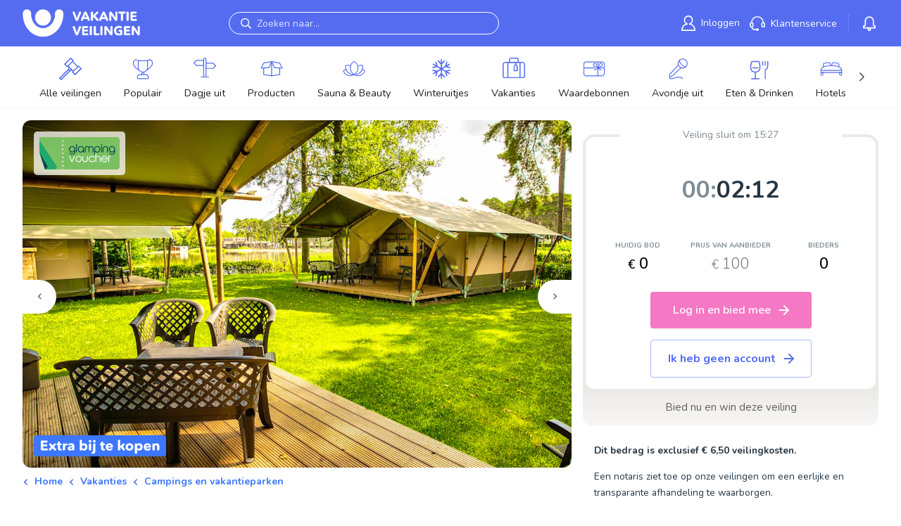

--- FILE ---
content_type: text/html; charset=utf-8
request_url: https://www.vakantieveilingen.be/veilingen/vakanties/campings-en-vakantieparken/voucher-vodatent-korting
body_size: 15500
content:





<!DOCTYPE html>
<html lang="nl-BE">
<head>
    <meta charset="utf-8" />
    <meta name="viewport" content="width=device-width, initial-scale=1.0, maximum-scale=1">
    
    <title>VodaTent voucher | Win met korting | VakantieVeilingen</title>
    <meta name="description" content="&#x20AC;100 euro korting voucher voor een Safaritent of Sun Lodge | Kortingen tot wel 70% | Bied, win en geniet van de laagste prijs met VakantieVeilingen." />
    
    <link rel="preconnect" href="https://images.vakantieveilingen.nl">
	<link rel="preconnect" href="https://fonts.googleapis.com">
    <link rel="preconnect" href="https://fonts.gstatic.com" crossorigin>
    <link rel="manifest" href="/site.webmanifest?v=rMBM2NQz8L">
    
    <link rel="shortcut icon" href="/dist/images/logos/favicon.ico?v=AffM2NQz8L">
    <meta name="msapplication-TileColor" content="#556CF1">
    <meta name="theme-color" content="#556CF1"/>

    <meta name="og:image" content="https://www.vakantieveilingen.be/dist/images/logos/vakantieveilingenbe/opengraph_facebook.gif"/>
    <meta name="og:image:width" content="200"/>
    <meta name="og:image:height" content="200"/>
    <meta name="og:url" content="https://www.vakantieveilingen.be/veilingen/vakanties/campings-en-vakantieparken/voucher-vodatent-korting"/>
    <meta property="og:type" content="website">
    <meta property="og:title" content="VodaTent voucher | Win met korting | VakantieVeilingen">
    <meta property="og:description" content="&#x20AC;100 euro korting voucher voor een Safaritent of Sun Lodge | Kortingen tot wel 70% | Bied, win en geniet van de laagste prijs met VakantieVeilingen.">
    <meta property="og:site_name" content="VakantieVeilingen">
    <meta property="og:locale" content="nl-BE">
    
        <meta property="og:image" content="https://images.vakantieveilingen.nl/empty.png?q=70&amp;w=1200&amp;h=628&amp;fit=crop&amp;auto=compress,format,enhance">
        <meta property="og:image:alt" content="VodaTent voucher | Win met korting | VakantieVeilingen">
    
    <meta name="google-play-app" content="app-id=nl.VakantieVeilingen.android"/>
    
    <meta name="revisit-after" content="1 Days">
    <meta name="author" content="VakantieVeilingen 2026">
            <meta name="robots" content="index,follow" />
        <link href="https://www.vakantieveilingen.be/veilingen/vakanties/campings-en-vakantieparken/voucher-vodatent-korting" rel="canonical">
    
        <link rel="alternate" hreflang="nl-NL" href="https://www.vakantieveilingen.nl/veilingen/vakanties/campings-en-vakantieparken/voucher-vodatent-korting"/>
        <link rel="alternate" hreflang="nl-BE" href="https://www.vakantieveilingen.be/veilingen/vakanties/campings-en-vakantieparken/voucher-vodatent-korting"/>
        <link rel="alternate" hreflang="fr-BE" href="https://www.vavabid.be/encheres/vacances/campings-et-parc-vancances/bon-reduction-100-euros-safari-tente-sun-lodge"/>
    
    
    <meta property="og:price:amount" content="1">
    <meta property="og:price:currency" content="EUR">
    <meta property="product:brand" content="&#x20AC;100 korting voucher voor een Safaritent of Sun Lodge ">
    <meta property="product:availability" content="in stock">
    <meta property="product:condition" content="new">
    <meta property="product:price:amount" content="1">
    <meta property="product:price:currency" content="EUR">
    <meta property="product:retailer_item_id" content="&#x20AC;100_korting_voucher_voor_een_Safaritent_of_Sun_Lodge_">

    <link href="https://fonts.googleapis.com/css2?family=Roboto:wght@100;300;400;500;700;900&display=swap" rel="stylesheet" />
    <link href="https://fonts.googleapis.com/css2?family=Nunito:ital,wght@0,200..1000;1,200..1000&display=swap" rel="stylesheet">
    <link rel="stylesheet" href="/dist/css/global.css?v=1LzGxT-j-QL4hT8oOKJAsd2gpbX11j2g5N_7xbqWoio" />
    
<link rel="stylesheet" href="https://cdn.jsdelivr.net/npm/flatpickr/dist/flatpickr.min.css">

    
    

<script type="text/javascript">
	window.auction = window.auction || {};
	window.auction = {"item_id":"67477187d022e4d9dc0cf059","item_name":"\u20AC100 korting voucher voor een safaritent of sun lodge ","supplier_id":"673c7d563d5da81a33a5028c","supplier_name":"vodatent bv","type":"product","item_category":"vakanties","item_category_id":"6745d399596b15c784c09555","item_category_sub":"campings en vakantieparken","item_category_sub_id":"6745dbb7596b15c784c095d1","auction_id":"67477187d022e4d9dc0cf059","auction_type":"normal"};
</script>
    

<script type="text/javascript">
	window.digitalData = window.digitalData || [];
	window.digitalData.push({
		event: 'page',
		page_location: 'https://www.vakantieveilingen.be',
		page_type: 'auction',
		platform: 'web',	
		consent_status: 'analytics|functional|marketing|personaliSation',
		category: "Vakanties",
		category_id: "6745d399596b15c784c09555",
		category_sub: "Campings en vakantieparken",
		category_sub_id: "6745dbb7596b15c784c095d1",
		lot_id: "696ba7e73703bc19e8b7cde0",
		auction_id: "67477187d022e4d9dc0cf059",
		auction_type: "normal", // WHAT ELSE?
		auction_start_date: "1768663072",
		auction_start_time: "139",
		auction_tx_expires: "1768663668",
		items: [window.auction],

		logged_in: 'false',
			});
</script>

    <style>
        [v-cloak] {
            display: none;
        }
    </style>
    

    <!-- If check as optimalization for never having to load in partial view -->

        <script id="Cookiebot" src="https://consent.cookiebot.com/uc.js" data-cbid="3429c37b-214d-48fc-9630-ccd5b7d0bfd0" data-blockingmode="auto" type="text/javascript"></script>
        <!-- DNS Prefetch and Preconnect -->
        <link rel="dns-prefetch" href="//lytics.stonemountaindata.com" data-cookieconsent="ignore">
        <link rel="preconnect" href="https://lytics.stonemountaindata.com" data-cookieconsent="ignore">
        <!-- End DNS Prefetch and Preconnect -->
        <script>
            window.dataLayer = window.dataLayer || [];
        </script>
        <!-- Preload Lytics Script -->
        <link rel="preload" href="https://lytics.source.stonemountaindata.com/stream.js" as="script" data-cookieconsent="ignore">
        <!-- End preload Lytics Script -->
        <script async src="https://lytics.source.stonemountaindata.com/stream.js" data-cookieconsent="ignore"></script>
        <!-- Google Tag Manager -->
            <script>(function(w,d,s,l,i){w[l]=w[l]||[];w[l].push({'gtm.start':
            new Date().getTime(),event:'gtm.js'});var f=d.getElementsByTagName(s)[0],
            j=d.createElement(s),dl=l!='dataLayer'?'&l='+l:'';j.async=true;j.src=
            'https://www.googletagmanager.com/gtm.js?id='+i+dl;f.parentNode.insertBefore(j,f);
            })(window,document,'script','digitalData','GTM-NZB5B4PT');
        </script>
        <!-- End Google Tag Manager -->
        <script data-cookieconsent="ignore">    
            window.dataLayer = window.dataLayer || [];    
            
            function gtag() {        
                dataLayer.push(arguments);    
            }    
            
            gtag("consent", "default", {        
                ad_personalization: "denied",        
                ad_storage: "denied",        
                ad_user_data: "denied",
                analytics_storage: "granted",
                functionality_storage: "granted",        
                personalization_storage: "denied",        
                security_storage: "granted",        
                wait_for_update: 500,    
            });    
            
            gtag("set", "ads_data_redaction", true);    
            gtag("set", "url_passthrough", false);
            
            ;
		</script>
</head>
<body class="is-desktop hide-sm-category-list auction-page" data-userid="">
	    <!-- Google Tag Manager (noscript) -->
	    <noscript><iframe src="https://www.googletagmanager.com/ns.html?id=GTM-NZB5B4PT" height="0" width="0" style="display:none;visibility:hidden"></iframe></noscript>
	    <!-- End Google Tag Manager (noscript) -->
        <noscript>
            <iframe src="https://lytics.source.stonemountaindata.com/ns?application=www.vakantieveilingen.be" data-cookieconsent="ignore"
                    height="0" width="0" style="display:none;visibility:hidden">
            </iframe>
        </noscript>
    
    



<header class="header" id="top">
	<div class="header__grid">
		<button class="header__sidebar_button header__icon_button navbar-burger" data-target="nav-mobile" tabindex="0" type="button" aria-label="toggle menu">
			<svg viewBox="0 0 18 12" class="icon open" width="50px">
				<path fill="#fff" d="M0 12v-2h18v2Zm0-7h18v2H0Zm0-5h18v2H0Z"></path>
			</svg>
			<svg class="icon close" focusable="false" aria-hidden="true" viewBox="0 0 24 24" width="50px">
				<path fill="#fff" d="M19 6.41 17.59 5 12 10.59 6.41 5 5 6.41 10.59 12 5 17.59 6.41 19 12 13.41 17.59 19 19 17.59 13.41 12z"></path>
			</svg>
			<span class="css-w0pj6f"></span>
		</button>
		<span class="menu-separator"></span>
		<button class="header__search_button header__icon_button" tabindex="0" type="button" aria-label="toggle search" data-search-trigger>
			<svg class="header__icon_search" focusable="false" aria-hidden="true" viewBox="0 0 20.51 20.4">
				<path d="M20.51,17.6l-5.6-5.5A8.19,8.19,0,0,0,16.11,8a7.86,7.86,0,0,0-7.9-8,8.25,8.25,0,0,0-5.8,2.4,8.06,8.06,0,0,0-.1,11.4,8,8,0,0,0,9.8,1.1l5.5,5.5ZM3.61,12.3a6,6,0,0,1,.1-8.5A6,6,0,0,1,8.11,2a5.89,5.89,0,0,1,4.2,1.7A5.51,5.51,0,0,1,14,7.9a6.41,6.41,0,0,1-1.8,4.3A6,6,0,0,1,7.81,14,5.51,5.51,0,0,1,3.61,12.3Z"></path>
			</svg>
		</button>
			
		<div class="header__logo">
			<a href="/" tabindex="0">
				<img src="/dist/images/logos/vakantieveilingenbe/logo.png" alt="www.vakantieveilingen.be" style="position: absolute; height: 100%; width: 100%; left: 0; top: 0; right: 0; bottom: 0; object-fit: contain; object-position: center; color: transparent;" title="www.vakantieveilingen.be" width="250" loading="eager" decoding="async" />
			</a>
		</div>

			<div class="header__search vue-element">
				<Search placeholder="Zoeken naar..." search-url="https://www.vakantieveilingen.be/veilingen" :server-date-time="1768663529"></Search>
			</div>

		<div class="header__menu">
				<div class="header-menu-item">
					<a title="Inloggen" class="header-menu-link" role="link" tabindex="0" href="/login">
						<svg xmlns="http://www.w3.org/2000/svg" viewBox="0 0 18.82 20.1" class="menu-icon" width="20px"><path d="M18.1 20.1H.8a.86.86 0 0 1-.8-.8 9.17 9.17 0 0 1 5.7-8.5A6 6 0 0 1 3.3 6a6.1 6.1 0 0 1 6.1-6 6 6 0 0 1 6.1 6 6 6 0 0 1-2.4 4.8 9.28 9.28 0 0 1 5.7 8.5.71.71 0 0 1-.7.8ZM1.6 18.5h15.6a7.74 7.74 0 0 0-6.4-6.7 1 1 0 0 1-.7-.7.76.76 0 0 1 .6-.8 4.47 4.47 0 0 0 3.2-4.2 4.5 4.5 0 0 0-9 0 4.47 4.47 0 0 0 3.2 4.2.76.76 0 0 1 .6.8.68.68 0 0 1-.7.7 7.53 7.53 0 0 0-6.4 6.7Z" data-name="Layer 2" style="fill:#fff"></path></svg>
						<span class="header-menu-label">Inloggen</span>
					</a>
				</div>
			
			<div class="header-menu-item MuiBox-root css-0">
				<a title="Klantenservice" class="header-menu-link" role="link" tabindex="0" href="/service">
					<svg xmlns="http://www.w3.org/2000/svg" viewBox="0 0 21 19.9" class="menu-icon" width="22px">
						<defs>
							<style>
								.service-white_svg__cls-1 {
									fill: none
								}</style>
						</defs>
						<g id="service-white_svg__Layer_2" data-name="Layer 2"><g id="service-white_svg__collection"><path d="M1.5 10.7v2a1.1 1.1 0 0 0 2.2 0v-2a1.1 1.1 0 0 0-2.2 0ZM10.3 18.2c0 .2.2.2.3.2a.3.3 0 1 0 0-.6c-.1 0-.3.1-.3.2ZM18.4 9.6a1.11 1.11 0 0 0-1.1 1.1v2a1.1 1.1 0 0 0 2.2 0v-2a1.11 1.11 0 0 0-1.1-1.1Z" class="service-white_svg__cls-1"></path><path d="M19.1 8.2a8.61 8.61 0 0 0-17.2 0A2.58 2.58 0 0 0 0 10.7v2a2.68 2.68 0 0 0 2.2 2.6c.4 1.1 1.7 3.6 4.5 3.6h2.2a1.8 1.8 0 1 0 1.6-2.6 1.76 1.76 0 0 0-1.6 1.1H6.8c-1.7 0-2.6-1.5-3-2.4a2.56 2.56 0 0 0 1.5-2.4v-2a2.58 2.58 0 0 0-1.9-2.5 7.11 7.11 0 0 1 14.2 0 2.5 2.5 0 0 0-1.8 2.5v2a2.6 2.6 0 0 0 5.2 0v-2a2.55 2.55 0 0 0-1.9-2.4Zm-8.6 9.7a.3.3 0 1 1 0 .6c-.1 0-.2-.1-.3-.2v-.2c.1-.1.2-.2.3-.2Zm-6.7-7.2v2a1.1 1.1 0 0 1-2.2 0v-2a1.1 1.1 0 0 1 2.2 0Zm15.7 2a1.1 1.1 0 0 1-2.2 0v-2a1.1 1.1 0 0 1 2.2 0Z" style="fill:#fff"></path></g></g>
					</svg>
					<span class="header-menu-label">Klantenservice</span>
				</a>
			</div>
			
			<div class="header-menu-item notification__dropdown">
				<div class="notification__dropdown_wrapper position-relative d-none d-md-flex ms-3 ps-3">
					<svg class="css-1a522ha" focusable="false" aria-hidden="true" viewBox="0 0 24 24"><g fill="none" fill-rule="evenodd" stroke="currentColor" transform="translate(3 4.6)"><path fill="none" fill-rule="nonzero" stroke-linejoin="round" stroke-width="1.6" d="M9-.8a5.28 5.28 0 0 1 5.3 5.3V9a2.19 2.19 0 0 0 2.25 2.2v2.35H1.45V11.2A2.2 2.2 0 0 0 3.7 9.15V4.5A5.28 5.28 0 0 1 9-.8z"></path><circle cx="9" cy="15.3" r="1.5" fill="none" stroke-width="1.6"></circle></g></svg>
					<span class="badge rounded-pill bg-danger active-bid__tag notification__tag">0</span>
					<div class="navbar-dropdown">
						<a class="navbar-item">
							<div class="notification__holder">
								<div class="notification__text-container">
									<p class="is-loading notification__loading"></p>
								</div>
							</div>
						</a>
					</div>
				</div>
			</div>
		</div>

		<div class="menu-button header__login_button justify-content-end align-items-center">
			<div class="d-block notification__dropdown position-relative me-2">
				<svg class="css-1a522ha notification__inbox-icon" style="width: 2rem; height: 2rem;" focusable="false" aria-hidden="true" viewBox="0 0 24 24"><g fill="none" fill-rule="evenodd" stroke="currentColor" transform="translate(3 4.6)"><path fill="none" fill-rule="nonzero" stroke-linejoin="round" stroke-width="1.6" d="M9-.8a5.28 5.28 0 0 1 5.3 5.3V9a2.19 2.19 0 0 0 2.25 2.2v2.35H1.45V11.2A2.2 2.2 0 0 0 3.7 9.15V4.5A5.28 5.28 0 0 1 9-.8z"></path><circle cx="9" cy="15.3" r="1.5" fill="none" stroke-width="1.6"></circle></g></svg>
				<span class="badge rounded-pill bg-danger active-bid__tag notification__tag">0</span>
				<div class="navbar-dropdown">
					<a class="navbar-item">
						<div class="notification__holder">
							<div class="notification__text-container">
								<p class="is-loading notification__loading"></p>
							</div>
						</div>
					</a>
				</div>
			</div>
				<a class="user-icon-link" title="Inloggen" role="link" tabindex="0" href="/login">
					<svg class="user-icon" focusable="false" aria-hidden="true" viewBox="0 0 24 24"><svg xmlns="http://www.w3.org/2000/svg" viewBox="0 0 18.3 19.8"><path d="M10.9 10.9a5.49 5.49 0 0 0 3.9-5.3 5.6 5.6 0 1 0-7.3 5.3A9.2 9.2 0 0 0 0 19.8h18.3a9.11 9.11 0 0 0-7.4-8.9Z" data-name="Layer 2" style="fill: rgb(255, 255, 255);"></path></svg></svg>
				</a>
		</div>

		<nav id="nav-mobile" class="nav-mobile" role="navigation" aria-label="mobile navigation">
				<a class="btn-n btn-n-border btn-n-small mb-2 w-100" href="/login">
					Inloggen
					<span class="icon">
						<i class="fal fa-user"></i>
					</span>
				</a>
				<a href="https://www.vakantieveilingen.be/registreren" class="btn-n btn-n-small mb-4 w-100">
					Registreren
					<span class="icon">
						<i class="fal fa-user-plus"></i>
					</span>					
				</a>

			<a class="btn-n btn-n-border btn-n-gray btn-n-small w-100 fw-semibold mb-2" href="/">
				<span class="w-100 d-block">Home</span> <i class="fal fa-regular fa-home ms-auto"></i>
			</a>


			<a class="btn-n btn-n-border btn-n-gray btn-n-small w-100 fw-semibold" href="https://www.vakantieveilingen.be/service">
				<span class="w-100 d-block">Klantenservice</span> <i class="fal fa-regular fa-headset ms-auto"></i>
			</a>

			<div class="my-4">
				
<div class="row gx-3 gy-3 category-list--mobile">
        <div class="col-6 d-flex">
            <a href="/veilingen/populair" class="category_item">
                <div class="category_item_icon mb-2">
                    <figure class="image is-square">
                        <img loading="lazy" src="https://images.vakantieveilingen.nl/2481c40f-dd19-4606-94fc-18cb9312d7c1/3726b2.svg" width="38" alt="Menu item" />
                    </figure>
                </div>
                <small>Populair</small>
            </a>
        </div>
        <div class="col-6 d-flex">
            <a href="/veilingen/dagje-uit" class="category_item">
                <div class="category_item_icon mb-2">
                    <figure class="image is-square">
                        <img loading="lazy" src="https://images.vakantieveilingen.nl/559d0211-9765-4227-9c0e-01f09781772c/392819.svg" width="38" alt="Menu item" />
                    </figure>
                </div>
                <small>Dagje uit</small>
            </a>
        </div>
        <div class="col-6 d-flex">
            <a href="/veilingen/producten" class="category_item">
                <div class="category_item_icon mb-2">
                    <figure class="image is-square">
                        <img loading="lazy" src="https://images.vakantieveilingen.nl/42215c85-e56a-48a0-9924-390ade64a5a3/505c2a.svg" width="38" alt="Menu item" />
                    </figure>
                </div>
                <small>Producten</small>
            </a>
        </div>
        <div class="col-6 d-flex">
            <a href="/veilingen/sauna-en-beauty" class="category_item">
                <div class="category_item_icon mb-2">
                    <figure class="image is-square">
                        <img loading="lazy" src="https://images.vakantieveilingen.nl/d8058aa6-3cdb-4244-8977-91d62c918057/6d79cf.svg" width="38" alt="Menu item" />
                    </figure>
                </div>
                <small>Sauna &amp; Beauty</small>
            </a>
        </div>
        <div class="col-6 d-flex">
            <a href="/veilingen/dagje-uit/kerst-en-winteruitjes" class="category_item">
                <div class="category_item_icon mb-2">
                    <figure class="image is-square">
                        <img loading="lazy" src="https://images.vakantieveilingen.nl/085b3d41-5491-4b3e-8ef0-fceac1b9af23/2eedd1.svg" width="38" alt="Menu item" />
                    </figure>
                </div>
                <small>Winteruitjes</small>
            </a>
        </div>
        <div class="col-6 d-flex">
            <a href="/veilingen/vakanties" class="category_item">
                <div class="category_item_icon mb-2">
                    <figure class="image is-square">
                        <img loading="lazy" src="https://images.vakantieveilingen.nl/c858bd42-1603-449d-8768-e8e241b31743/e024a8.svg" width="38" alt="Menu item" />
                    </figure>
                </div>
                <small>Vakanties</small>
            </a>
        </div>
        <div class="col-6 d-flex">
            <a href="/veilingen/waardebonnen" class="category_item">
                <div class="category_item_icon mb-2">
                    <figure class="image is-square">
                        <img loading="lazy" src="https://images.vakantieveilingen.nl/45c55db2-f71e-499f-ac98-2c01875b43e6/8f6416.svg" width="38" alt="Menu item" />
                    </figure>
                </div>
                <small>Waardebonnen</small>
            </a>
        </div>
        <div class="col-6 d-flex">
            <a href="/veilingen/avondje-uit" class="category_item">
                <div class="category_item_icon mb-2">
                    <figure class="image is-square">
                        <img loading="lazy" src="https://images.vakantieveilingen.nl/94ff1fd6-cc59-40d3-891c-441ec81b479e/48c6b1.svg" width="38" alt="Menu item" />
                    </figure>
                </div>
                <small>Avondje uit</small>
            </a>
        </div>
        <div class="col-6 d-flex">
            <a href="/veilingen/eten-en-drinken" class="category_item">
                <div class="category_item_icon mb-2">
                    <figure class="image is-square">
                        <img loading="lazy" src="https://images.vakantieveilingen.nl/f33ffaf1-0501-4209-bf77-c36aa9ff0dcb/2afdad.svg" width="38" alt="Menu item" />
                    </figure>
                </div>
                <small>Eten &amp; Drinken</small>
            </a>
        </div>
        <div class="col-6 d-flex">
            <a href="/veilingen/hotels" class="category_item">
                <div class="category_item_icon mb-2">
                    <figure class="image is-square">
                        <img loading="lazy" src="https://images.vakantieveilingen.nl/32395894-48ed-42e6-adfe-64d8d443cd40/8f4af8.svg" width="38" alt="Menu item" />
                    </figure>
                </div>
                <small>Hotels</small>
            </a>
        </div>
        <div class="col-6 d-flex">
            <a href="/veilingen/nieuw" class="category_item">
                <div class="category_item_icon mb-2">
                    <figure class="image is-square">
                        <img loading="lazy" src="https://images.vakantieveilingen.nl/7cd10496-9712-40af-b7d4-e190607c71d7/c89130.svg" width="38" alt="Menu item" />
                    </figure>
                </div>
                <small>Nieuw</small>
            </a>
        </div>
    <div class="col-6 d-flex">
        <a href="https://www.vakantieveilingen.be/veilingen" class="category_item">
            <div class="category_item_icon mb-2">
                <svg fill="#556cf1" focusable="false" aria-hidden="true" viewBox="0 0 42.1 42.1"><path d="M29.9 32.8a1 1 0 0 1-.7-.3l-4.7-4.7a1 1 0 0 1 0-1.4l11.2-11.2a1 1 0 0 1 1.4 0l4.7 4.7c.4.4.4 1 0 1.4L30.6 32.5a1 1 0 0 1-.7.3zm-3.3-5.9 3.3 3.3 9.7-9.7-3.3-3.3zm-11.4-9a1 1 0 0 1-.7-.3l-4.7-4.7a1 1 0 0 1-.3-.7c0-.3.1-.5.3-.7L21 .3a1 1 0 0 1 1.4 0L27.1 5c.4.4.4 1 0 1.4L15.9 17.6a1 1 0 0 1-.7.3zm-3.3-5.7 3.3 3.3 9.7-9.7-3.3-3.3zm14.6 14.5a1 1 0 0 1-.7-.3l-10-10a1 1 0 0 1 0-1.4l8.6-8.6a1 1 0 0 1 1.4 0l10 10c.4.4.4 1 0 1.4l-8.6 8.6a1 1 0 0 1-.7.3zm-8.6-11.1 8.6 8.6 7.2-7.2-8.6-8.6Zm3.5 9.8a5 5 0 0 1-3.3-1.3 4.6 4.6 0 0 1-1.3-3.3 5 5 0 0 1 1.3-3.3 1 1 0 0 1 1.4.2c.3.4.3.8 0 1.2-.5.5-.7 1.1-.7 1.8s.3 1.3.7 1.8c.5.5 1.1.8 1.8.8s1.3-.3 1.8-.7a1 1 0 0 1 1.4.2c.3.4.3.8 0 1.2-.8.9-1.9 1.4-3.1 1.4zM3.7 42.1a1 1 0 0 1-.7-.3L.3 39.1a1 1 0 0 1 0-1.4L17 21a1 1 0 0 1 1.4.2c.3.4.3.8 0 1.2L2.5 38.3l1.2 1.3 15.9-15.9a1 1 0 0 1 1.4-.2c.4.3.5 1 .2 1.4l-.2.2L4.3 41.8c-.1.2-.4.3-.6.3Z"></path></svg>
            </div>
            <small>Alle veilingen</small>
        </a>
    </div>
</div>
			</div>

		</nav>
	</div>
</header>
        


<div class="category-list category-navigation d-flex">
    <div class="container">
        <div class="swiper">
            <div class="swiper-wrapper">
                <div class="swiper-slide category">
                    <a href="https://www.vakantieveilingen.be/veilingen" class="category__link">
                        <div class="category__icon">
                            <svg focusable="false" aria-hidden="true" viewBox="0 0 42.1 42.1"><path d="M29.9 32.8a1 1 0 0 1-.7-.3l-4.7-4.7a1 1 0 0 1 0-1.4l11.2-11.2a1 1 0 0 1 1.4 0l4.7 4.7c.4.4.4 1 0 1.4L30.6 32.5a1 1 0 0 1-.7.3zm-3.3-5.9 3.3 3.3 9.7-9.7-3.3-3.3zm-11.4-9a1 1 0 0 1-.7-.3l-4.7-4.7a1 1 0 0 1-.3-.7c0-.3.1-.5.3-.7L21 .3a1 1 0 0 1 1.4 0L27.1 5c.4.4.4 1 0 1.4L15.9 17.6a1 1 0 0 1-.7.3zm-3.3-5.7 3.3 3.3 9.7-9.7-3.3-3.3zm14.6 14.5a1 1 0 0 1-.7-.3l-10-10a1 1 0 0 1 0-1.4l8.6-8.6a1 1 0 0 1 1.4 0l10 10c.4.4.4 1 0 1.4l-8.6 8.6a1 1 0 0 1-.7.3zm-8.6-11.1 8.6 8.6 7.2-7.2-8.6-8.6Zm3.5 9.8a5 5 0 0 1-3.3-1.3 4.6 4.6 0 0 1-1.3-3.3 5 5 0 0 1 1.3-3.3 1 1 0 0 1 1.4.2c.3.4.3.8 0 1.2-.5.5-.7 1.1-.7 1.8s.3 1.3.7 1.8c.5.5 1.1.8 1.8.8s1.3-.3 1.8-.7a1 1 0 0 1 1.4.2c.3.4.3.8 0 1.2-.8.9-1.9 1.4-3.1 1.4zM3.7 42.1a1 1 0 0 1-.7-.3L.3 39.1a1 1 0 0 1 0-1.4L17 21a1 1 0 0 1 1.4.2c.3.4.3.8 0 1.2L2.5 38.3l1.2 1.3 15.9-15.9a1 1 0 0 1 1.4-.2c.4.3.5 1 .2 1.4l-.2.2L4.3 41.8c-.1.2-.4.3-.6.3Z"></path></svg>
                        </div>
                        <span class="category__name">Alle veilingen</span>
                    </a>
                </div>
                    <div class="swiper-slide category">
                        <a href="/veilingen/populair" class="category__link ">
                            <div class="category__icon">
                                <figure class="image is-square">
                                    <img src="https://images.vakantieveilingen.nl/785ca54e-6d0d-47c3-9b8e-b9fdb186c40d/e048da.svg" alt="Productcategorie" />
                                </figure>
                            </div>
                            <span class="category__name">Populair</span>
                        </a>
                    </div>
                    <div class="swiper-slide category">
                        <a href="/veilingen/dagje-uit" class="category__link ">
                            <div class="category__icon">
                                <figure class="image is-square">
                                    <img src="https://images.vakantieveilingen.nl/b845a5a6-7bda-4b00-8d9b-35194157dbf1/bc0033.svg" alt="Productcategorie" />
                                </figure>
                            </div>
                            <span class="category__name">Dagje uit</span>
                        </a>
                    </div>
                    <div class="swiper-slide category">
                        <a href="/veilingen/producten" class="category__link ">
                            <div class="category__icon">
                                <figure class="image is-square">
                                    <img src="https://images.vakantieveilingen.nl/277093da-fe74-4ab2-bc37-be07c217e715/8cd2de.svg" alt="Productcategorie" />
                                </figure>
                            </div>
                            <span class="category__name">Producten</span>
                        </a>
                    </div>
                    <div class="swiper-slide category">
                        <a href="/veilingen/sauna-en-beauty" class="category__link ">
                            <div class="category__icon">
                                <figure class="image is-square">
                                    <img src="https://images.vakantieveilingen.nl/ee76e659-d181-449f-b2dd-e6ba3e0b61d1/f83afe.svg" alt="Productcategorie" />
                                </figure>
                            </div>
                            <span class="category__name">Sauna &amp; Beauty</span>
                        </a>
                    </div>
                    <div class="swiper-slide category">
                        <a href="/veilingen/dagje-uit/kerst-en-winteruitjes" class="category__link ">
                            <div class="category__icon">
                                <figure class="image is-square">
                                    <img src="https://images.vakantieveilingen.nl/235f1a9e-be7b-4028-b877-0cb456d43c3b/0bc6ca.svg" alt="Productcategorie" />
                                </figure>
                            </div>
                            <span class="category__name">Winteruitjes</span>
                        </a>
                    </div>
                    <div class="swiper-slide category">
                        <a href="/veilingen/vakanties" class="category__link ">
                            <div class="category__icon">
                                <figure class="image is-square">
                                    <img src="https://images.vakantieveilingen.nl/0d137326-f1fc-456a-a214-ae00a648fc75/ff3a54.svg" alt="Productcategorie" />
                                </figure>
                            </div>
                            <span class="category__name">Vakanties</span>
                        </a>
                    </div>
                    <div class="swiper-slide category">
                        <a href="/veilingen/waardebonnen" class="category__link ">
                            <div class="category__icon">
                                <figure class="image is-square">
                                    <img src="https://images.vakantieveilingen.nl/7fa66909-01fa-40af-995c-afb430d2745c/470a97.svg" alt="Productcategorie" />
                                </figure>
                            </div>
                            <span class="category__name">Waardebonnen</span>
                        </a>
                    </div>
                    <div class="swiper-slide category">
                        <a href="/veilingen/avondje-uit" class="category__link ">
                            <div class="category__icon">
                                <figure class="image is-square">
                                    <img src="https://images.vakantieveilingen.nl/6d55d12f-c57d-4ff5-8fd3-96d863855746/c7c452.svg" alt="Productcategorie" />
                                </figure>
                            </div>
                            <span class="category__name">Avondje uit</span>
                        </a>
                    </div>
                    <div class="swiper-slide category">
                        <a href="/veilingen/eten-en-drinken" class="category__link ">
                            <div class="category__icon">
                                <figure class="image is-square">
                                    <img src="https://images.vakantieveilingen.nl/6e4c8c4e-deb7-4df2-a356-7a714daca027/932e4a.svg" alt="Productcategorie" />
                                </figure>
                            </div>
                            <span class="category__name">Eten &amp; Drinken</span>
                        </a>
                    </div>
                    <div class="swiper-slide category">
                        <a href="/veilingen/hotels" class="category__link ">
                            <div class="category__icon">
                                <figure class="image is-square">
                                    <img src="https://images.vakantieveilingen.nl/41f3c07c-8859-4b37-94cc-c953f47049e4/414ef5.svg" alt="Productcategorie" />
                                </figure>
                            </div>
                            <span class="category__name">Hotels</span>
                        </a>
                    </div>
                    <div class="swiper-slide category">
                        <a href="/veilingen/nieuw" class="category__link ">
                            <div class="category__icon">
                                <figure class="image is-square">
                                    <img src="https://images.vakantieveilingen.nl/41cd6eed-7cba-4c37-a726-59061af69f56/fc10d9.svg" alt="Productcategorie" />
                                </figure>
                            </div>
                            <span class="category__name">Nieuw</span>
                        </a>
                    </div>
            </div>
            <div class="swiper-button-next"></div>
            <div class="swiper-button-prev"></div>
        </div>
    </div>
</div>
	<div class="container">
	</div>
    <main class="main bg-white">
        

        

        







<section class="auction__section container">
    <div class="auction__container">
        <div class="auction__grid">
            <div class="auction__grid-top">
                

<div class="container d-md-none auction__mobile_breadcrumb">
    <div class="MuiStack-root css-1mzerio">
        <section class="MuiContainer-root MuiContainer-maxWidthLg MuiContainer-disableGutters css-j5jsyy" data-aq="breadcrumbs">
            <nav class="MuiTypography-root MuiTypography-body1 MuiBreadcrumbs-root css-1myri0v">
                <ol class="MuiBreadcrumbs-ol css-nhb8h9">
                    <li class="MuiBreadcrumbs-li">
                        <a class="MuiTypography-root MuiTypography-small css-1cxdb0z" role="link" tabindex="0" href="/veilingen/vakanties/campings-en-vakantieparken" data-aq="last-breadcrumb">
                            <svg class="MuiSvgIcon-root MuiSvgIcon-fontSizeMedium css-m47ah4" focusable="false" aria-hidden="true" viewBox="0 0 12.1 7.5">
                                <path d="M6,7.5L0.7,2.2c-0.4-0.4-0.4-1,0-1.4l0,0c0.4-0.4,1-0.4,1.4,0L6,4.7l4-4c0.4-0.4,1-0.4,1.4,0l0,0c0.4,0.4,0.4,1,0,1.4L6,7.5z"></path>
                            </svg>
                            Campings en vakantieparken
                        </a>
                    </li>
                </ol>
            </nav>
        </section>
        <div class="vue-element MuiStack-root css-1mzerio">
            <share share-title="&#x20AC;100 korting voucher voor een Safaritent of Sun Lodge " share-text="&lt;p&gt;Maak nu extra voordelig kennis met het kamperen in een Safaritent of Sun Lodge. Je verblijft op een camping naar keuze in Nederland &amp;oacute;f 1 van de andere Europese bestemmingen. Met deze bon ontvang je &amp;euro; 100,- korting op een verblijf van minimaal 4 dagen! Heerlijk toch?&amp;nbsp;&lt;/p&gt;&#xD;&#xA;" share-url="https://www.vakantieveilingen.be/veilingen/vakanties/campings-en-vakantieparken/voucher-vodatent-korting"></share>
        </div>
    </div>
</div>
                


<div class="position-relative">
        <div class="auction__advertiser">
            <figure class="auction__advertiser-image image">
                <img src="https://images.vakantieveilingen.nl/world-of-dinos/voucher-vodatent-korting/8ce874.jpg?q=70&auto=compress,format,enhance" alt="&#x20AC;100 korting voucher voor een Safaritent of Sun Lodge " />
            </figure>
        </div>

        <div class="auction__extra-available">
            <img alt="Extra vouchers bij te kopen"
                 title="Extra vouchers bij te kopen"
                 loading="lazy"
                 decoding="async"
                 data-nimg="fill"
                 src="/dist/images/extra_bij_te_kopen.svg">
        </div>

    <div class="swiper auction__slider">
        <div class="swiper-wrapper">
                <div class="swiper-slide">
                    <img loading="lazy" src="https://images.vakantieveilingen.nl/vakanties/campings-en-vakantieparken/voucher-vodatent-korting/710b79.jpg?auto=format,enhance&fit=crop&w=630&h=400&q=70&dpr=2" onerror="this.onerror=null; this.src='/dist/images/logo-placeholder.png';" class="swiper-lazy" alt="&#x20AC;100 korting voucher voor een Safaritent of Sun Lodge " />
                    <div class="swiper-lazy-preloader swiper-lazy-preloader-white"></div>
                </div>
                <div class="swiper-slide">
                    <img loading="lazy" src="https://images.vakantieveilingen.nl/world-of-dinos/voucher-vodatent-korting/2e89cc.jpg?auto=format,enhance&fit=crop&w=630&h=400&q=70&dpr=2" onerror="this.onerror=null; this.src='/dist/images/logo-placeholder.png';" class="swiper-lazy" alt="&#x20AC;100 korting voucher voor een Safaritent of Sun Lodge " />
                    <div class="swiper-lazy-preloader swiper-lazy-preloader-white"></div>
                </div>
                <div class="swiper-slide">
                    <img loading="lazy" src="https://images.vakantieveilingen.nl/world-of-dinos/voucher-vodatent-korting/3d8e49.jpg?auto=format,enhance&fit=crop&w=630&h=400&q=70&dpr=2" onerror="this.onerror=null; this.src='/dist/images/logo-placeholder.png';" class="swiper-lazy" alt="&#x20AC;100 korting voucher voor een Safaritent of Sun Lodge " />
                    <div class="swiper-lazy-preloader swiper-lazy-preloader-white"></div>
                </div>
                <div class="swiper-slide">
                    <img loading="lazy" src="https://images.vakantieveilingen.nl/world-of-dinos/voucher-vodatent-korting/e94475.jpg?auto=format,enhance&fit=crop&w=630&h=400&q=70&dpr=2" onerror="this.onerror=null; this.src='/dist/images/logo-placeholder.png';" class="swiper-lazy" alt="&#x20AC;100 korting voucher voor een Safaritent of Sun Lodge " />
                    <div class="swiper-lazy-preloader swiper-lazy-preloader-white"></div>
                </div>
                <div class="swiper-slide">
                    <img loading="lazy" src="https://images.vakantieveilingen.nl/world-of-dinos/voucher-vodatent-korting/66e263.jpg?auto=format,enhance&fit=crop&w=630&h=400&q=70&dpr=2" onerror="this.onerror=null; this.src='/dist/images/logo-placeholder.png';" class="swiper-lazy" alt="&#x20AC;100 korting voucher voor een Safaritent of Sun Lodge " />
                    <div class="swiper-lazy-preloader swiper-lazy-preloader-white"></div>
                </div>
                <div class="swiper-slide">
                    <img loading="lazy" src="https://images.vakantieveilingen.nl/world-of-dinos/voucher-vodatent-korting/f89c7b.jpg?auto=format,enhance&fit=crop&w=630&h=400&q=70&dpr=2" onerror="this.onerror=null; this.src='/dist/images/logo-placeholder.png';" class="swiper-lazy" alt="&#x20AC;100 korting voucher voor een Safaritent of Sun Lodge " />
                    <div class="swiper-lazy-preloader swiper-lazy-preloader-white"></div>
                </div>
                <div class="swiper-slide">
                    <img loading="lazy" src="https://images.vakantieveilingen.nl/world-of-dinos/voucher-vodatent-korting/4ae3d8.jpg?auto=format,enhance&fit=crop&w=630&h=400&q=70&dpr=2" onerror="this.onerror=null; this.src='/dist/images/logo-placeholder.png';" class="swiper-lazy" alt="&#x20AC;100 korting voucher voor een Safaritent of Sun Lodge " />
                    <div class="swiper-lazy-preloader swiper-lazy-preloader-white"></div>
                </div>
                <div class="swiper-slide">
                    <img loading="lazy" src="https://images.vakantieveilingen.nl/world-of-dinos/voucher-vodatent-korting/2d1629.jpg?auto=format,enhance&fit=crop&w=630&h=400&q=70&dpr=2" onerror="this.onerror=null; this.src='/dist/images/logo-placeholder.png';" class="swiper-lazy" alt="&#x20AC;100 korting voucher voor een Safaritent of Sun Lodge " />
                    <div class="swiper-lazy-preloader swiper-lazy-preloader-white"></div>
                </div>
                <div class="swiper-slide">
                    <img loading="lazy" src="https://images.vakantieveilingen.nl/world-of-dinos/voucher-vodatent-korting/71186e.jpg?auto=format,enhance&fit=crop&w=630&h=400&q=70&dpr=2" onerror="this.onerror=null; this.src='/dist/images/logo-placeholder.png';" class="swiper-lazy" alt="&#x20AC;100 korting voucher voor een Safaritent of Sun Lodge " />
                    <div class="swiper-lazy-preloader swiper-lazy-preloader-white"></div>
                </div>

        </div>
        <div class="swiper-button-next swiper-button-disabled">
            <svg focusable="false" aria-hidden="true" viewBox="0 0 24 24"><path d="M15.41 7.41 14 6l-6 6 6 6 1.41-1.41L10.83 12z"></path></svg>
        </div>
        <div class="swiper-button-prev swiper-button-disabled">
            <svg focusable="false" aria-hidden="true" viewBox="0 0 24 24"><path d="M15.41 7.41 14 6l-6 6 6 6 1.41-1.41L10.83 12z"></path></svg>
        </div>
    </div>
</div>
                

<nav class="breadcrumb-section auction__desktop_breadcrumb d-none d-md-flex" aria-label="breadcrumb">
    <ol class="breadcrumb w-100">
        <li class="breadcrumb__seperator ms-0">
            <svg focusable="false" aria-hidden="true" viewBox="0 0 12.1 7.5"><path d="M6,7.5L0.7,2.2c-0.4-0.4-0.4-1,0-1.4l0,0c0.4-0.4,1-0.4,1.4,0L6,4.7l4-4c0.4-0.4,1-0.4,1.4,0l0,0c0.4,0.4,0.4,1,0,1.4L6,7.5z"></path></svg>
        </li>
        <li class="breadcrumb-item"><a href="/">Home</a></li>
                <li class="breadcrumb__seperator">
                    <svg focusable="false" aria-hidden="true" viewBox="0 0 12.1 7.5"><path d="M6,7.5L0.7,2.2c-0.4-0.4-0.4-1,0-1.4l0,0c0.4-0.4,1-0.4,1.4,0L6,4.7l4-4c0.4-0.4,1-0.4,1.4,0l0,0c0.4,0.4,0.4,1,0,1.4L6,7.5z"></path></svg>
                </li>
                <li class="breadcrumb-item">
                    <a href="/veilingen/vakanties">Vakanties</a>
                </li>
            <li class="breadcrumb__seperator">
                <svg focusable="false" aria-hidden="true" viewBox="0 0 12.1 7.5"><path d="M6,7.5L0.7,2.2c-0.4-0.4-0.4-1,0-1.4l0,0c0.4-0.4,1-0.4,1.4,0L6,4.7l4-4c0.4-0.4,1-0.4,1.4,0l0,0c0.4,0.4,0.4,1,0,1.4L6,7.5z"></path></svg>
            </li>
            <li class="breadcrumb-item breadcrumb-item__category">
                <a href="/veilingen/vakanties/campings-en-vakantieparken">Campings en vakantieparken</a>
            </li>
    </ol>
    <div class="vue-element">
        <share share-title="&#x20AC;100 korting voucher voor een Safaritent of Sun Lodge " share-text="&lt;p&gt;Maak nu extra voordelig kennis met het kamperen in een Safaritent of Sun Lodge. Je verblijft op een camping naar keuze in Nederland &amp;oacute;f 1 van de andere Europese bestemmingen. Met deze bon ontvang je &amp;euro; 100,- korting op een verblijf van minimaal 4 dagen! Heerlijk toch?&amp;nbsp;&lt;/p&gt;&#xD;&#xA;" share-url="https://www.vakantieveilingen.be/veilingen/vakanties/campings-en-vakantieparken/voucher-vodatent-korting"></share>
    </div>
</nav>
                

<div class="auction__information px-3 px-md-0 mb-2 mb-md-4">
    

        <h1 class="auction__title mt-2 mb-4">&#x20AC;100 korting voucher voor een Safaritent of Sun Lodge </h1>
    
    <div class="mb-3">
    </div>
    
    
</div>
            </div>
            <div class="auction__grid-sales" data-auction-id="67477187d022e4d9dc0cf059">
                


            <div class="vue-element">
                <auction-lot-switcher auction-id="67477187d022e4d9dc0cf059"
                                      additional-lots-view-model="[]">
                </auction-lot-switcher>
            </div>
            <div class="vue-element" id="bid-block">
	            <auction-Bid-Block
		            auction-id="67477187d022e4d9dc0cf059"
		            lot-id="696ba7e73703bc19e8b7cde0"
		            :store-value="100.00"
		            :shipping-cost="0"
		            :initial-time="1768663529"
		            :laughing-minutes="60"
		            :enable-direct-buy="false"
		            :buy-price="0.00"
		            :is-authenticated="false"
		            :has-phone-confirmed="false"
		            advertiser="Vodatent BV"
		            :required-external-costs="[]"
		        >
	            </auction-Bid-Block>

	            <auction-bid-sticky
		            :direct-buy-url="'https://www.vakantieveilingen.be/boeken/voucher-vodatent-korting'"
		            :enable-direct-buy="false"
		            :direct-buy-total-price="0.00">
				</auction-bid-sticky>
            </div>
            <div id="fee-block">
                
    <div class="auction__fee text-gray px-3">
        <p>
            <b>Dit bedrag is exclusief <span class="text-nowrap">€ 6,50</span> veilingkosten.</b>
        </p>
        <p>Een notaris ziet toe op onze veilingen om een eerlijke en transparante afhandeling te waarborgen.</p>
    </div>

            </div>


            </div>
            <div class="auction__grid_middle">
                <div>
                    <div class="auction__tab-content-text px-3 px-md-0">
                        <p>Maak nu extra voordelig kennis met het kamperen in een Safaritent of Sun Lodge. Je verblijft op een camping naar keuze in Nederland &oacute;f 1 van de andere Europese bestemmingen. Met deze bon ontvang je &euro; 100,- korting op een verblijf van minimaal 4 dagen! Heerlijk toch?&nbsp;</p>

                    </div>

                        <div class="px-3 px-md-0">
                            <h2 class="auction__tab-content-title">De veiling</h2>
                            <div class="auction__tab-content-text auction__tab-arrangement">
                                <ul>
	<li>&euro;100 korting voucher voor een Safaritent of Sun Lodge, t.w.v. &euro;100.</li>
	<li>De voucher is te verzilveren t/m 31 december 2026&nbsp;o.b.v. beschikbaarheid.</li>
</ul>

                            </div>
                        </div>




                    

                        <div class="px-3 px-md-0">
                                <h3 class="auction__tab-content-title">Wat te verwachten</h3>
                            <div class="auction__tab-content-text auction__list">
                                <ul>
	<li>Te besteden bij verschillende parken in de Benelux, Duitsland, Frankrijk, Tsjechi&euml;, Kroati&euml; en Itali&euml;.&nbsp;</li>
	<li>Minimaal 3 nachten in een&nbsp;Safaritent of Sun Lodge</li>
	<li>De Safari tent is geldig voor maximaal 6 personen.</li>
	<li>De Sun Lodge is geldig voor maximaal 4 personen.</li>
	<li>Geniet met het gezin of vrienden van een paar dagen weg!</li>
</ul>

                            </div>
                        </div>

                        <div class="px-3 px-md-0">
                            <h3 class="auction__tab-content-title">Goed om te weten</h3>
                            <div class="auction__tab-content-text auction__list">
                                <ul>
	<li><strong>Let op! </strong>Je dient vooraf online te reserveren. Druk na het betalen van de veiling op verzilver button voor meer informatie.</li>
	<li>Aankomst data mogelijk t/m 31 december 2027.</li>
	<li><strong>Let op! </strong>Geldig op een boeking van minimaal 3 nachten (4 dagen).</li>
	<li>Per reservering kun je <strong>maximaal</strong> 1 voucher inleveren.</li>
	<li><strong>Exclusief</strong> all-inclusive toeslag. Dit betaal je voor het gebruik van gas, water, elektriciteit, milieuheffing en toeristenbelasting.</li>
	<li>De korting wordt verrekend met het reguliere tarief van de aanbieder. Je krijgt een overzichtelijke factuur van de aanbieder.&nbsp;</li>
	<li>De voucher is niet geldig op reeds gemaakte boekingen.</li>
	<li><strong>Let op!&nbsp;</strong>Deze veiling is uitgesloten van het herroepingsrecht. Annuleren van de veiling is dus niet mogelijk.&nbsp;</li>
</ul>

                            </div>
                        </div>

                        

<h2 class="auction__tab-content-title px-3 px-md-0">Verplichte kosten</h2>
<div class="auction__tab-content-text auction__tab-required">
        <div class="required-row">
            <p>Veilingkosten</p>
            <p class="required-price">&#x20AC; 6,50</p>
        </div>


</div>


                    <div class="divider"></div>

                        <div class="collapse-wrapper no-border">
                            <div class="collapse-header collapsed mx-3 mx-md-3" data-bs-toggle="collapse" href="#toggle-more-information" role="button" aria-expanded="false" aria-controls="toggle-more-information">
                                <h3 class="collapse-header__title">Meer informatie</h3>
                                <div class="collapse-header__icon">
                                    <svg focusable="false" aria-hidden="true" viewBox="0 0 12.1 7.5">
                                        <path d="M6,7.5L0.7,2.2c-0.4-0.4-0.4-1,0-1.4l0,0c0.4-0.4,1-0.4,1.4,0L6,4.7l4-4c0.4-0.4,1-0.4,1.4,0l0,0c0.4,0.4,0.4,1,0,1.4L6,7.5z"></path>
                                    </svg>
                                </div>
                            </div>
                            <div class="collapse pb-3 mx-3 mx-md-3" id="toggle-more-information">
                                <h3><strong>&euro;100 korting voucher voor een Safaritent of Sun Lodge</strong></h3>

<p>Met deze bon heb je keuze uit verschillende camings&nbsp;in de Benelux, Duitsland, Frankrijk, Tsjechi&euml;, Kroati&euml; en Itali&euml;. Je krijgt &euro;100,- korting op je verblijf van minimaal 4 dagen. Zo wordt een korte vakantie nog leuker!</p>

<p><strong>Campings</strong><br />
Te besteden bij verschillende parken in de Benelux, Duitsland, Frankrijk, Tsjechi&euml;, Kroati&euml; en Itali&euml;.&nbsp;Je hebt de keuze uit verschillende campings in de Benelux, Duitsland, Tsjechi&euml;, Kroati&euml;, Frankrijk en Itali&euml;. Op de website van&nbsp;<a href="https://www.glampingvoucher.nl/?page=1&amp;numOfPersons=2" target="_blank">glampingvoucher</a>&nbsp;vind je overzicht van alle campings.</p>

<p><strong>Safaritent of Sun Lodge faciliteiten</strong></p>

<p><em>Safaritent</em></p>

<ul>
	<li>6-persoonstent heeft 2 slaapcabines (1 met 2 stapelbedden en &eacute;&eacute;n met 2-persoonsbed) en een 4-persoonstent heeft 2 slaapcabines (1 met 1 stapelbed en 1 met 2-persoonsbed)</li>
	<li>Keuken</li>
	<li>4-pits gasstel</li>
	<li>Servies en kookgerei</li>
	<li>Luifel</li>
	<li>Elektriciteit</li>
	<li>Verlichting in de slaapcabines, woongedeelte en luifel</li>
	<li>Koelkast</li>
	<li>Koffiezetapparaat</li>
	<li>Waterkoker</li>
</ul>

<p>Inventaris kan verschillen per camping.</p>

<p>Er zijn safaritenten incl. sanitair, incl. toilet of met priv&eacute; sanitair unit:<br />
- Bij safaritent incl. sanitair is er een badkamer aanwezig in de safaritent en is voorzien van een douche, toilet en wastafel.&nbsp;<br />
- Bij safaritent met priv&eacute; sanitair unit is er in de directe omgeving een unit met priv&eacute; sanitair, voorzien van douche, toilet en wastafel.<br />
- Safaritenten incl. toilet zijn voorzien van een toilet in de safaritent.</p>

<p><em>Sun Lodge</em></p>

<ul>
	<li>4-persoons Sun lodge heeft 2 slaapcabines (1 met 2 &eacute;&eacute;npersoonsbedden en 1 met &eacute;&eacute;n 2-persoonsbed, keuken)</li>
	<li>4-pits gasstel</li>
	<li>Servies en kookgerei</li>
	<li>Luifel</li>
	<li>Elektriciteit</li>
	<li>Verlichting in de slaapcabines, woongedeelte en luifel</li>
	<li>Koelkast</li>
	<li>Koffiezetapparaat</li>
	<li>Waterkoker</li>
	<li>Kacheltje</li>
	<li>Vaatwasser</li>
	<li>Magnetron</li>
	<li>Eigen douche en toilet</li>
</ul>

<p>Inventaris kan per camping verschillen.</p>

                            </div>
                        </div>

                        <div class="collapse-wrapper no-border">
                            <div class="collapse-header collapsed mx-3 mx-md-3" data-bs-toggle="collapse" href="#toggle-extra-availlable" role="button" aria-expanded="false" aria-controls="toggle-extra-availlable">
                                <h3 class="collapse-header__title">Extra vouchers bijkopen</h3>
                                <div class="collapse-header__icon">
                                    <svg focusable="false" aria-hidden="true" viewBox="0 0 12.1 7.5">
                                        <path d="M6,7.5L0.7,2.2c-0.4-0.4-0.4-1,0-1.4l0,0c0.4-0.4,1-0.4,1.4,0L6,4.7l4-4c0.4-0.4,1-0.4,1.4,0l0,0c0.4,0.4,0.4,1,0,1.4L6,7.5z"></path>
                                    </svg>
                                </div>
                            </div>
                            <div class="collapse pb-3 mx-3 mx-md-3" id="toggle-extra-availlable">
                                    <p>Na het winnen van deze veiling kun je tijdens het betalen direct 1 extra voucher bijkopen. Natuurlijk is het ook mogelijk om de veiling nog een keer te winnen.</p>
                            </div>
                        </div>


                </div>

                    <div class="auction__tab-content mb-3 mt-5">
                        <h3 class="auction__tab-content-title mx-3 mx-md-0">Afbeeldingen</h3>
                        <div class="auction__tab-pictures">
                                    <a class="preview__picture" data-slide="0" data-bs-target="#photo-modal" data-total="9" data-bs-toggle="modal" href="#">
                                        <figure class="image is-9by6">
                                            <img loading="lazy" src="https://images.vakantieveilingen.nl/vakanties/campings-en-vakantieparken/voucher-vodatent-korting/710b79.jpg?auto=format&auto=enhance&fit=crop&w=630&h=400&q=70&dpr=2" alt="&#x20AC;100 korting voucher voor een Safaritent of Sun Lodge "/>
                                        </figure>
                                    </a>
                                    <a class="preview__picture" data-slide="1" data-bs-target="#photo-modal" data-total="9" data-bs-toggle="modal" href="#">
                                        <figure class="image is-9by6">
                                            <img loading="lazy" src="https://images.vakantieveilingen.nl/world-of-dinos/voucher-vodatent-korting/2e89cc.jpg?auto=format&auto=enhance&fit=crop&w=630&h=400&q=70&dpr=2" alt="&#x20AC;100 korting voucher voor een Safaritent of Sun Lodge "/>
                                        </figure>
                                    </a>
                                    <a class="preview__picture" data-slide="2" data-bs-target="#photo-modal" data-total="9" data-bs-toggle="modal" href="#">
                                        <figure class="image is-9by6">
                                            <img loading="lazy" src="https://images.vakantieveilingen.nl/world-of-dinos/voucher-vodatent-korting/3d8e49.jpg?auto=format&auto=enhance&fit=crop&w=630&h=400&q=70&dpr=2" alt="&#x20AC;100 korting voucher voor een Safaritent of Sun Lodge "/>
                                        </figure>
                                    </a>
                        </div>
                    </div>

                

            </div>
        </div>
    </div>
</section>

<div class="bg-gray mt-4">
    <div class="container">
        <div class="py-5">
            
<div class="MuiPaper-root MuiPaper-elevation MuiPaper-rounded MuiPaper-elevation1 css-h8rpac">
    <div class="MuiBox-root css-172gyuh" data-bs-toggle="collapse" href="#toggle-how-it-works" role="button" aria-expanded="false" aria-controls="toggle-more-information">
        <div class="MuiBox-root css-32nld">
            <div class="MuiBox-root css-1dlcyqs">
                <h2 class="MuiTypography-root MuiTypography-huge-extra MuiTypography-alignCenter css-1wlf1jx">Hoe werkt een veiling?</h2>
                <svg class="MuiSvgIcon-root MuiSvgIcon-fontSizeMedium css-ov90nq" focusable="false" aria-hidden="true" viewBox="0 0 12.1 7.5">
                    <path d="M6,7.5L0.7,2.2c-0.4-0.4-0.4-1,0-1.4l0,0c0.4-0.4,1-0.4,1.4,0L6,4.7l4-4c0.4-0.4,1-0.4,1.4,0l0,0c0.4,0.4,0.4,1,0,1.4L6,7.5z"></path>
                </svg>
            </div>
            <div class="MuiBox-root css-1ysg9sq">
                <h4 class="MuiTypography-root MuiTypography-large MuiTypography-alignCenter css-qy6sx1">Bekijk tips en onze voorwaarden</h4>
            </div>
        </div>
        <hr class="MuiDivider-root MuiDivider-fullWidth MuiDivider-vertical MuiDivider-flexItem css-1d7q5f8">
        <div class="MuiBox-root css-3wpz1y">
            <ul class="MuiList-root MuiList-padding MuiList-dense css-cerzgg">
                <li class="MuiListItem-root MuiListItem-dense MuiListItem-padding css-86vtea">
                    <svg class="MuiSvgIcon-root MuiSvgIcon-fontSizeMedium css-1k1djoh" focusable="false" aria-hidden="true" viewBox="-7.5 -7.5 24 24">
                        <path d="M7.2,4.7h3.2c0.7,0,1.2,0.6,1.2,1.2s-0.6,1.2-1.2,1.2H7.2v3.2c0,0.7-0.6,1.2-1.2,1.2s-1.2-0.6-1.2-1.2V7.2H1.5C0.8,7.2,0.2,6.7,0.2,6s0.6-1.2,1.2-1.2h3.2V1.5c0-0.7,0.6-1.2,1.2-1.2s1.2,0.6,1.2,1.2V4.7z"></path>
                    </svg>
                    <h4 class="MuiTypography-root MuiTypography-large css-17jujng text-17">Al meer dan 3 miljoen winnaars</h4>
                </li>
                <li class="MuiListItem-root MuiListItem-dense MuiListItem-padding css-86vtea">
                    <svg class="MuiSvgIcon-root MuiSvgIcon-fontSizeMedium css-1k1djoh" focusable="false" aria-hidden="true" viewBox="-7.5 -7.5 24 24">
                        <path d="M7.2,4.7h3.2c0.7,0,1.2,0.6,1.2,1.2s-0.6,1.2-1.2,1.2H7.2v3.2c0,0.7-0.6,1.2-1.2,1.2s-1.2-0.6-1.2-1.2V7.2H1.5C0.8,7.2,0.2,6.7,0.2,6s0.6-1.2,1.2-1.2h3.2V1.5c0-0.7,0.6-1.2,1.2-1.2s1.2,0.6,1.2,1.2V4.7z"></path>
                    </svg>
                    <h4 class="MuiTypography-root MuiTypography-large css-17jujng text-17">Dagelijks 1000-en veilingen</h4>
                </li>
                <li class="MuiListItem-root MuiListItem-dense MuiListItem-padding css-86vtea">
                    <svg class="MuiSvgIcon-root MuiSvgIcon-fontSizeMedium css-1k1djoh" focusable="false" aria-hidden="true" viewBox="-7.5 -7.5 24 24">
                        <path d="M7.2,4.7h3.2c0.7,0,1.2,0.6,1.2,1.2s-0.6,1.2-1.2,1.2H7.2v3.2c0,0.7-0.6,1.2-1.2,1.2s-1.2-0.6-1.2-1.2V7.2H1.5C0.8,7.2,0.2,6.7,0.2,6s0.6-1.2,1.2-1.2h3.2V1.5c0-0.7,0.6-1.2,1.2-1.2s1.2,0.6,1.2,1.2V4.7z"></path>
                    </svg>
                    <h4 class="MuiTypography-root MuiTypography-large css-17jujng text-17">Je bepaalt zelf de prijs</h4>
                </li>
            </ul>
        </div>
    </div>
    <div class="collapse pt-4" id="toggle-how-it-works" style="min-height: 0px;">
        <div class="MuiCollapse-wrapper MuiCollapse-vertical css-hboir5">
            <div class="MuiCollapse-wrapperInner MuiCollapse-vertical css-8atqhb">
                <hr class="MuiDivider-root MuiDivider-fullWidth MuiDivider-flexItem css-1n0l1jj">
                <div class="MuiBox-root css-8atqhb">
                    <h5 class="MuiTypography-root MuiTypography-huge MuiTypography-alignLeft css-16lqduq fw-bold">
                        Onze veilingsvoorwaarden
                    </h5>
                    <div class="MuiBox-root css-1cxs6lz">
                        <div class="MuiBox-root css-1dgtpi2">
                            <h6 class="MuiTypography-root MuiTypography-big css-2f7jxv">Hoogste bieder?</h6>
                        </div>
                        <div class="MuiBox-root css-1hsa6zv">
                            <p class="MuiTypography-root MuiTypography-body1 css-ryklaf m-0">Ben je de hoogste bieder? Dan ben je verplicht het geboden bedrag te betalen. Annuleren is niet mogelijk tenzij dit duidelijk staat aangegeven onder Voorwaarden &amp; Bijzonderheden.</p>
                        </div>
                    </div>
                    <div class="MuiBox-root css-1cxs6lz">
                        <div class="MuiBox-root css-1dgtpi2">
                            <h6 class="MuiTypography-root MuiTypography-big css-2f7jxv">Notarieel toezicht</h6>
                        </div>
                        <div class="MuiBox-root css-1hsa6zv">
                            <p class="MuiTypography-root MuiTypography-body1 css-ryklaf m-0">&#xD;&#xA;Om de betrouwbaarheid van onze veilingen te garanderen, staan deze onder toezicht van een onafhankelijke notaris. Zij beoordeelt het biedproces en kan op ieder moment de biedingen bekijken. De notaris geeft geen antwoord op inhoudelijke vragen en klachten, hiervoor kan je terecht bij onze klantenservice.</p>
                        </div>
                    </div>
                    <div class="MuiBox-root css-1cxs6lz">
                        <div class="MuiBox-root css-1dgtpi2">
                            <h6 class="MuiTypography-root MuiTypography-big css-2f7jxv">Lachende Tweede</h6>
                        </div>
                        <div class="MuiBox-root css-1hsa6zv">
                            <p class="MuiTypography-root MuiTypography-body1 css-ryklaf m-0">
                                Ook als je n&#xE9;t niet de hoogste bieder bent, maak je soms t&#xF3;ch kans! Je kunt het product dan alsnog kopen voor hetzelfde bedrag als het winnende bod. Met alle voordelen die de winnaar ook krijgt.&#xD;&#xA;&#xD;&#xA;Wij zetten dit aanbod alleen in als de prijs aantrekkelijk is voor jou &#xE9;n de aanbieder. Zo profiteer je allebei. Let wel: een Lachende Tweede is nooit gegarandeerd &#x2013; maar als je hem ziet, kun je direct toeslaan.
                            </p>
                        </div>
                    </div>
                    <div class="MuiBox-root css-1cxs6lz">
                        <div class="MuiBox-root css-1dgtpi2">
                            <h6 class="MuiTypography-root MuiTypography-big css-2f7jxv">Algemene voorwaarden</h6>
                        </div>
                        <div class="MuiBox-root css-1hsa6zv">
                            <p class="MuiTypography-root MuiTypography-body1 css-ryklaf m-0">Op deze veiling zijn de algemene voorwaarden van VakantieVeilingen.nl van toepassing.</p>
                        </div>
                    </div>
                </div>
            </div>
        </div>
    </div>
</div>
        </div>
    </div>
    <div class="vue-element pb-5">
        <Recently-Viewed auction-id="67477187d022e4d9dc0cf059" :user-is-authenticated="false" :server-date-time="1768663529"/>
    </div>
</div>


    <div class="modal fade" id="photo-modal">
        <div class="modal-dialog modal-dialog-centered modal-xl">
            <div class="modal-content">
                <div class="p-3">
                    <div class="swiper photo-preview__slider">
                        <button type="button" class="btn btn-link btn-close" data-bs-dismiss="modal" aria-label="Close">
                            <i class="fas fa-times-circle text-white"></i>
                        </button>
                        <div class="swiper-wrapper">
                                <div class="swiper-slide">
                                    <img loading="lazy" src="https://images.vakantieveilingen.nl/vakanties/campings-en-vakantieparken/voucher-vodatent-korting/710b79.jpg?auto=format,enhance&fit=crop&w=630&h=400&q=70&dpr=2" onerror="this.onerror=null; this.src='/dist/images/logo-placeholder.png';" alt="&#x20AC;100 korting voucher voor een Safaritent of Sun Lodge "/>
                                </div>
                                <div class="swiper-slide">
                                    <img loading="lazy" src="https://images.vakantieveilingen.nl/world-of-dinos/voucher-vodatent-korting/2e89cc.jpg?auto=format,enhance&fit=crop&w=630&h=400&q=70&dpr=2" onerror="this.onerror=null; this.src='/dist/images/logo-placeholder.png';" alt="&#x20AC;100 korting voucher voor een Safaritent of Sun Lodge "/>
                                </div>
                                <div class="swiper-slide">
                                    <img loading="lazy" src="https://images.vakantieveilingen.nl/world-of-dinos/voucher-vodatent-korting/3d8e49.jpg?auto=format,enhance&fit=crop&w=630&h=400&q=70&dpr=2" onerror="this.onerror=null; this.src='/dist/images/logo-placeholder.png';" alt="&#x20AC;100 korting voucher voor een Safaritent of Sun Lodge "/>
                                </div>
                                <div class="swiper-slide">
                                    <img loading="lazy" src="https://images.vakantieveilingen.nl/world-of-dinos/voucher-vodatent-korting/e94475.jpg?auto=format,enhance&fit=crop&w=630&h=400&q=70&dpr=2" onerror="this.onerror=null; this.src='/dist/images/logo-placeholder.png';" alt="&#x20AC;100 korting voucher voor een Safaritent of Sun Lodge "/>
                                </div>
                                <div class="swiper-slide">
                                    <img loading="lazy" src="https://images.vakantieveilingen.nl/world-of-dinos/voucher-vodatent-korting/66e263.jpg?auto=format,enhance&fit=crop&w=630&h=400&q=70&dpr=2" onerror="this.onerror=null; this.src='/dist/images/logo-placeholder.png';" alt="&#x20AC;100 korting voucher voor een Safaritent of Sun Lodge "/>
                                </div>
                                <div class="swiper-slide">
                                    <img loading="lazy" src="https://images.vakantieveilingen.nl/world-of-dinos/voucher-vodatent-korting/f89c7b.jpg?auto=format,enhance&fit=crop&w=630&h=400&q=70&dpr=2" onerror="this.onerror=null; this.src='/dist/images/logo-placeholder.png';" alt="&#x20AC;100 korting voucher voor een Safaritent of Sun Lodge "/>
                                </div>
                                <div class="swiper-slide">
                                    <img loading="lazy" src="https://images.vakantieveilingen.nl/world-of-dinos/voucher-vodatent-korting/4ae3d8.jpg?auto=format,enhance&fit=crop&w=630&h=400&q=70&dpr=2" onerror="this.onerror=null; this.src='/dist/images/logo-placeholder.png';" alt="&#x20AC;100 korting voucher voor een Safaritent of Sun Lodge "/>
                                </div>
                                <div class="swiper-slide">
                                    <img loading="lazy" src="https://images.vakantieveilingen.nl/world-of-dinos/voucher-vodatent-korting/2d1629.jpg?auto=format,enhance&fit=crop&w=630&h=400&q=70&dpr=2" onerror="this.onerror=null; this.src='/dist/images/logo-placeholder.png';" alt="&#x20AC;100 korting voucher voor een Safaritent of Sun Lodge "/>
                                </div>
                                <div class="swiper-slide">
                                    <img loading="lazy" src="https://images.vakantieveilingen.nl/world-of-dinos/voucher-vodatent-korting/71186e.jpg?auto=format,enhance&fit=crop&w=630&h=400&q=70&dpr=2" onerror="this.onerror=null; this.src='/dist/images/logo-placeholder.png';" alt="&#x20AC;100 korting voucher voor een Safaritent of Sun Lodge "/>
                                </div>

                        </div>
                        <div class="swiper-button-next"></div>
                        <div class="swiper-button-prev"></div>
                        <div class="swiper-pagination"></div>
                    </div>
                </div>
            </div>
        </div>
        <button class="modal-close is-large" aria-label="close" data-bs-toggle="modal" data-bs-target="#photo-modal"></button>
    </div>

 


    </main>
        

<footer class="footer">
    <div class="MuiBox-root css-j7qwjs">
        <section class="MuiBox-root css-1v7k4fb">
            <div class="MuiContainer-root MuiContainer-maxWidthLg footer-container css-1opdvmk">
                <div class="MuiBox-root css-8fl15c">
                    <a href="https://www.vakantieveilingen.be/info/over-ons" title="Over ons" role="link" tabindex="0">Over ons</a>
                    <a href="https://www.vakantieveilingen.be/info/hoe-het-werkt" title="Hoe het werkt" role="link" tabindex="0">Hoe het werkt</a>
                        <a href="https://houseoftickets.homerun.co/" title="Werken bij " role="link" tabindex="0" target="_blank">
                            Werken bij 
                        </a>
                    <a title="Contact" role="link" tabindex="0" href="/service/contact">Contact</a>
                    <a href="https://www.vakantieveilingen.be/veilingen/trefwoord" title="Trefwoorden" role="link" tabindex="0">Trefwoorden</a>
                        <a href="/i/blog" title="Blog" role="link" tabindex="0">Blog</a>
                </div>
                <button id="footer_btn" class="MuiButtonBase-root MuiButton-root MuiButton-text MuiButton-textThird MuiButton-sizeMedium MuiButton-textSizeMedium MuiButton-colorThird MuiButton-root MuiButton-text MuiButton-textThird MuiButton-sizeMedium MuiButton-textSizeMedium MuiButton-colorThird css-1cyms0d"
                        tabindex="0"
                        type="button">
                    Meer ...
                    <div class="MuiBox-root css-99v7i">
                        <svg class="MuiSvgIcon-root MuiSvgIcon-fontSizeMedium css-z2dfv" focusable="false" aria-hidden="true" viewBox="0 0 12.1 7.5">
                            <path d="M6,7.5L0.7,2.2c-0.4-0.4-0.4-1,0-1.4l0,0c0.4-0.4,1-0.4,1.4,0L6,4.7l4-4c0.4-0.4,1-0.4,1.4,0l0,0c0.4,0.4,0.4,1,0,1.4L6,7.5z"></path>
                        </svg>
                    </div>
                </button>

                <div role="presentation" class="MuiModal-root css-8ndowl" style="display:none;">
                    <div aria-hidden="true" class="MuiBackdrop-root MuiModal-backdrop css-919eu4" style="opacity: 1; transition: opacity 225ms cubic-bezier(0.4, 0, 0.2, 1);"></div>
                    <div tabindex="0" data-testid="sentinelStart"></div>
                    <div class="MuiPaper-root MuiPaper-elevation MuiPaper-rounded MuiPaper-elevation1 css-dtltee" tabindex="-1">
                        <button class="MuiButtonBase-root MuiIconButton-root MuiIconButton-sizeMedium css-1hxakz6" tabindex="0" type="button" data-testid="close-button">
                            <svg class="MuiSvgIcon-root MuiSvgIcon-fontSizeMedium css-1mwajn2" focusable="false" aria-hidden="true" viewBox="-10 -10 10.5 10.5">
                                <path d="m.5-.7-4-4v-.1l3.9-4L-.8-10l-4 4-3.9-4-1.2 1.2 3.9 4v.1l-4 4L-8.8.5l4-4 4.1 4z"></path>
                            </svg><span class="MuiTouchRipple-root css-w0pj6f"></span>
                        </button>
                        <h3 class="MuiTypography-root MuiTypography-big css-188zd3c">Meer ...</h3>
                        <div class="MuiStack-root css-12zuy7g">
                            <a href="https://www.vakantieveilingen.be/info/over-ons" title="Over ons" role="link" tabindex="0">Over ons</a>
                            <a href="https://www.vakantieveilingen.be/info/hoe-het-werkt" title="Hoe het werkt" role="link" tabindex="0">Hoe het werkt</a>
                                <a href="https://houseoftickets.homerun.co/" title="Werken bij " role="link" tabindex="0" target="_blank">
                                    Werken bij  VakantieVeilingen.be
                                </a>
                            <a title="Contact" role="link" tabindex="0" href="/service/contact">Contact</a>
                                <a title="Blog" class="" role="link" tabindex="0" href="/i/blog">Blog</a>
                            <a href="https://www.vakantieveilingen.be/veilingen/trefwoord" title="Trefwoorden" class="" role="link" tabindex="0">Trefwoorden</a>
                            <a href="javascript: Cookiebot.renew()" title="Cookies" role="link" tabindex="0">Cookies</a>
                            <a href="https://www.vakantieveilingen.be/info/privacy" title="Privacy" class="" role="link" tabindex="0">Privacy</a>
                            <a href="https://www.vakantieveilingen.be/info/algemene-voorwaarden" title="Algemene voorwaarden" class="link right terms-conditions" role="link" tabindex="0">Algemene voorwaarden</a>
                        </div>
                    </div>
                    <div tabindex="0" data-testid="sentinelEnd"></div>
                </div>                

                <div class="MuiBox-root css-15xwe3r">
                    <a target="_blank" rel="noreferrer noopener" title="Facebook" href="https://www.facebook.com/vakantieveilingen.be">
                        <svg xmlns="http://www.w3.org/2000/svg" viewBox="0 0 10.8 20" width="13px">
                            <path d="M7.7 3.8h3.1V0H7.7a4.81 4.81 0 0 0-4.6 5v1.9H0v3.8h3.1V20h3.8v-9.3h3.8V6.9H6.9v-2c0-.6.4-1.1.8-1.1Z" data-name="Layer 2" style="fill: rgb(255, 255, 255);"></path>
                        </svg>
                    </a>
                    <a target="_blank" rel="noreferrer noopener" title="Instagram" href="https://instagram.com/vakantieveilingen.be">
                        <svg xmlns="http://www.w3.org/2000/svg" viewBox="0 0 28 28" width="28px">
                            <path fill="#fff"
                                  d="M23.957 24.182c.636 0 1.018-.51 1.018-1.018V10.945H22.43a8.554 8.554 0 0 1 .383 3.564c-.129 1.146-.51 2.291-1.147 3.436-.636 1.019-1.399 1.91-2.418 2.546a8.625 8.625 0 0 1-8.91.382 8.28 8.28 0 0 1-3.308-3.31c-1.146-2.162-1.273-4.327-.637-6.616H3.848v12.216c-.126.51.382 1.019 1.018 1.019zm-9.673-5.091c3.055.127 5.6-2.418 5.6-5.346.128-3.054-2.418-5.6-5.472-5.6-3.054-.127-5.473 2.291-5.473 5.346a5.604 5.604 0 0 0 5.345 5.6zm7-12.091h2.673c.636 0 1.018-.51 1.018-1.145V3.309a1.14 1.14 0 0 0-1.145-1.145h-2.546a1.14 1.14 0 0 0-1.145 1.145v2.546c.128.127.128.254.128.381.126.51.508.764 1.017.764zm6.62-4.71V24.819a3.018 3.018 0 0 1-2.292 2.292c-.128 0-.254 0-.382.126H3.339C2.193 27.11 1.176 26.22.92 24.946c0-.128 0-.255-.128-.382V2.674C.921 1.401 1.813.509 3.086.254c.126 0 .253 0 .38-.125H25.23C25.358 0 25.358 0 25.484 0c1.273.127 2.291 1.145 2.42 2.29z"></path>
                        </svg>
                    </a>
                </div>
            </div>
        </section>
        <div class="MuiBox-root css-johk40">

            <div class="d-lg-none">
                <div class="text-center text-muted mb-3">
                    <a href="javascript: Cookiebot.renew()" title="Cookies" role="button" tabindex="0">Cookies</a>
                    <span class="text-white px-1">-</span>
                    <a href="https://www.vakantieveilingen.be/info/privacy" title="Privacy" class="" role="link" tabindex="0">Privacy</a>
                    <span class="text-white px-1">-</span>
                    <a href="https://www.vakantieveilingen.be/info/algemene-voorwaarden" title="Algemene voorwaarden" role="link" tabindex="0">Algemene voorwaarden</a>
                </div>
            </div>

            <div class="MuiContainer-root MuiContainer-maxWidthLg footer-section-2 css-1opdvmk">
                <div class="link cookies-settings">
                    <a href="javascript: Cookiebot.renew()" title="Cookies" role="button" tabindex="0">Cookies</a>
                </div>
                <div class="image-container">
                    <div class="MuiBox-root css-16kiram">
                        <img alt="payment-logos" loading="lazy" decoding="async" data-nimg="fill" style="position:absolute;height:100%;width:100%;left:0;top:0;right:0;bottom:0;color:transparent" src="/dist/images/payment-logos.svg">
                    </div>
                </div>
                <div class="link privacy-terms-conditions">
                    <a href="https://www.vakantieveilingen.be/info/privacy" title="Privacy" class="" role="link" tabindex="0">Privacy</a>&nbsp;&amp;&nbsp;<a href="https://www.vakantieveilingen.be/info/algemene-voorwaarden" title="Algemene voorwaarden" class="link right terms-conditions" role="link" tabindex="0">Algemene voorwaarden</a>
                </div>
                <div class="MuiBox-root css-1qu82m">
                    <div>Alle prijzen zijn inclusief btw</div>
                    <div class="MuiBox-root css-132lhle">
                        <p><p>VakantieVeilingen.nl is onderdeel van <a href="https://www.houseoftickets.nl" target="_blank">House of Tickets BV</a> net als <a href="https://www.vakantieveilingen.be" target="_blank" hreflang="nl-be">VakantieVeilingen.be</a>, <a href="https://www.vavabid.be/" target="_blank" hreflang="nl-be">Vavabid.be</a> en <a href="https://www.tripper.nl" target="_blank">Tripper.nl</a></p></p>
                    </div>
                    <div>© 2026 VakantieVeilingen B.V.
                    </div>
                </div>
            </div>            
        </div>        
    </div>
    <script type="application/ld&#x2B;json">
        {
            "@context" :  "http://schema.org",
            "@type" : "WebSite",
            "name" : "VakantieVeilingen",
            "url" : "https://www.vakantieveilingen.be",
            "sameAs" : [
                "https://www.facebook.com/vakantieveilingen.be",
                "https://instagram.com/vakantieveilingen.be",
                "https://nl.linkedin.com/company/houseoftickets",
                "https://nl-be.trustpilot.com/review/vakantieveilingen.be"
            ],
            "potentialAction":{ "@type":"SearchAction","target":"https://www.vakantieveilingen.be/veilingen?q={search_term_string}","query-input":"required name=search_term_string"}
        }
    </script>
</footer>
    <div class="inbox inbox__pane">
        <div class="inbox__wrapper">
            <div class="inbox__header">
                <div class="inbox__back-holder">
                    <span class="icon is-medium inbox__back">
                        <i class="fal fa-arrow-left"></i>
                    </span>
                </div>
                <p class="inbox__title">Meldingen</p>
                <div class="inbox__fill"></div>
            </div>
            <div class="inbox__content"></div>
        </div>
	</div>

        <script src="https://accounts.google.com/gsi/client" data-cookieconsent="functionality" async defer></script>
        <div id="g_id_onload"
            data-client_id="566978825771-tbtembgtd651ab43ch3f5k4bne4seiih.apps.googleusercontent.com"
            data-context="signin"
            data-login_uri="/api/v1/google/one-tap"
            data-itp_support="true">
        </div>

	<div id="oops">
		Oeps, je hebt helaas geen internetverbinding.
    </div>
	<script type="text/javascript" src="/dist/js/vendors.js?v=UnqgHnLEJ8DsbBx8nfHyInGWPdHRIqlUSFLNbalmJEA" data-cookieconsent="ignore"></script>
    <script type="text/javascript" src="/dist/js/global.js?v=uaT-JyvCeQCDvRw34lyKzM5PXUOtPQsdOWjzDObsNhM" data-cookieconsent="ignore"></script>
    <script type="text/javascript" src="/dist/js/web.js?v=sA5we68xGJzcJ4EfgLwX9o6kcrOhRs52BWCHdSmARLY" data-cookieconsent="ignore"></script>
    <script>
        window['settings'] = {
            'domain' : 'VakantieVeilingenBe',  
            'culture' : 'nl-BE',
        };
        
        window.urls = {
            'auctionsPrefix' : '/veilingen',
            'allAuctions' : 'https://www.vakantieveilingen.be/veilingen',
            'aotd' : 'https://www.vakantieveilingen.be/veilingen/veiling-van-de-dag',
            'terms' : 'https://www.vakantieveilingen.be/info/algemene-voorwaarden',
            'privacy' : 'https://www.vakantieveilingen.be/info/privacy',
            'fullRegistration' : 'https://www.vakantieveilingen.be/registreren/volledig',
        }
    </script>
    
    <script type="application/ld&#x2B;json">
        {"@context":"http://schema.org/","@type":"Product","sku":"10023392","name":"VodaTent voucher | Win met korting | VakantieVeilingen","url":"https://www.vakantieveilingen.be/veilingen/vakanties/campings-en-vakantieparken/voucher-vodatent-korting","image":"https://images.vakantieveilingen.nl/vakanties/campings-en-vakantieparken/voucher-vodatent-korting/2c12d7.jpg?auto=format\u0026fit=crop\u0026h=320","description":"\u20AC100 euro korting voucher voor een Safaritent of Sun Lodge | Kortingen tot wel 70% | Bied, win en geniet van de laagste prijs met VakantieVeilingen.","brand":{"@type":"Brand","name":"Vodatent BV"},"offers":{"@type":"AggregateOffer","priceCurrency":"EUR","lowPrice":null,"highPrice":null,"availability":"http://schema.org/InStock","url":"https://www.vakantieveilingen.be/veilingen/vakanties/campings-en-vakantieparken/voucher-vodatent-korting","offerCount":1},"aggregateRating":null,"review":[]}
    </script>

        <script type="application/ld&#x2B;json">
            {"@type":"BreadcrumbList","@context":"http://schema.org/","itemListElement":[{"@type":"ListItem","position":1,"item":{"@id":"https://www.vakantieveilingen.be/vakanties","name":"Vakanties"}},{"@type":"ListItem","position":2,"item":{"@id":"https://www.vakantieveilingen.be/vakanties/campings-en-vakantieparken","name":"Campings en vakantieparken"}}]}
        </script>

        <script type="text/javascript">
            (function (c, l, a, r, i, t, y) {
                c[a] = c[a] || function () { (c[a].q = c[a].q || []).push(arguments) };
                t = l.createElement(r); t.async = 1; t.src = "https://www.clarity.ms/tag/" + i;
                y = l.getElementsByTagName(r)[0]; y.parentNode.insertBefore(t, y);
            })(window, document, "clarity", "script", "es4nkcbd9h");
        </script>
    
    <script>
        window.dataLayer = window.dataLayer || [];
        dataLayer.push({
            'key': 'AuctionView',
            'value': '67477187d022e4d9dc0cf059'
        });

                dataLayer.push({
                    'key': 'LotId',
                    'value': '696ba7e73703bc19e8b7cde0'
                });
            	</script>

</body>
</html>


--- FILE ---
content_type: image/svg+xml
request_url: https://www.vakantieveilingen.be/dist/images/extra_bij_te_kopen.svg
body_size: 1457
content:
<?xml version="1.0" encoding="UTF-8"?>
<svg id="Layer_1" data-name="Layer 1" xmlns="http://www.w3.org/2000/svg" viewBox="0 0 113 18.1">
  <defs>
    <style>
      .cls-1 {
        fill: #3d76ff;
      }

      .cls-1, .cls-2 {
        stroke-width: 0px;
      }

      .cls-2 {
        fill: #fff;
      }
    </style>
  </defs>
  <g id="Laag_2" data-name="Laag 2">
    <path class="cls-1" d="M2.9,0h107.2c1.6,0,2.9.9,2.9,2v14.1c0,1.1-1.3,2-2.9,2H2.9c-1.6,0-2.9-.9-2.9-2V2C0,.9,1.3,0,2.9,0Z"/>
  </g>
  <g>
    <path class="cls-2" d="M10.57,7.84c.84,0,.95.56.95.82s-.11.83-.95.83h-2.7v1.76h3.09c.84,0,.97.59.97.88s-.13.88-.97.88h-3.9c-.8,0-1.18-.37-1.18-1.18v-6.14c0-.8.37-1.17,1.18-1.17h3.68c.84,0,.97.59.97.86s-.13.88-.97.88h-2.88v1.59h2.7Z"/>
    <path class="cls-2" d="M15.86,8.75l1.24-1.43c.3-.35.59-.42.79-.42.49,0,.88.35.88.88,0,.19-.07.42-.32.7l-1.31,1.4,1.48,1.54c.32.34.37.58.37.78,0,.52-.38.92-.92.92-.23,0-.49-.05-.86-.49l-1.32-1.56-1.36,1.57c-.36.42-.64.48-.86.48-.49,0-.9-.38-.9-.91,0-.2.07-.46.36-.78l1.46-1.58-1.26-1.27c-.3-.3-.36-.55-.36-.76,0-.54.43-.91.94-.91.24,0,.52.1.83.48l1.14,1.37Z"/>
    <path class="cls-2" d="M20.4,6.42c0-.92.66-1.08.97-1.08s.96.16.96,1.08v.61h.7c.7,0,.83.5.83.73,0,.24-.13.74-.83.74h-.7v2.28c0,.55.16.82.59.82h.16c.49,0,.73.37.73.71,0,.62-.56.84-1.27.84-1.6,0-2.12-.85-2.12-2.12v-2.52h-.25c-.7,0-.83-.5-.83-.74,0-.23.13-.73.83-.73h.24v-.61Z"/>
    <path class="cls-2" d="M24.66,7.96c0-.91.64-1.06.95-1.06s.95.16.95.98h.02c.23-.5.62-1.02,1.25-1.02.55,0,.88.37.88.86,0,.44-.25.89-1.01.93-.68.05-1.07.58-1.07,1.26v2.09c0,.95-.66,1.1-.98,1.1s-.98-.16-.98-1.1v-4.05Z"/>
    <path class="cls-2" d="M30.05,8.8c-.38,0-.7-.3-.7-.71,0-.23.1-.5.47-.73.62-.38,1.34-.53,1.98-.53,2,0,2.75.98,2.75,3.15v2.1c0,.88-.61,1.03-.91,1.03-.26,0-.78-.12-.89-.76h-.04c-.3.49-.98.78-1.69.78-.95,0-2.17-.47-2.17-1.87,0-1.73,2.1-2.02,3.84-2.02v-.1c0-.53-.41-.86-1.02-.86-.38,0-.78.19-1.16.38-.17.08-.32.12-.46.12ZM32.75,10.4h-.25c-.86,0-1.84.11-1.84.82,0,.46.46.61.85.61.79,0,1.24-.48,1.24-1.22v-.2Z"/>
    <path class="cls-2" d="M39.04,4.92c0-.95.66-1.1.98-1.1s.98.16.98,1.1v2.75h.02c.34-.4.95-.8,1.82-.8,1.74,0,2.82,1.46,2.82,3.13s-1.04,3.18-2.84,3.18c-.79,0-1.57-.35-1.96-.95h-.02c-.04.74-.6.9-.9.9s-.91-.14-.91-1.03v-7.17ZM42.36,8.47c-.89,0-1.44.78-1.44,1.54s.55,1.54,1.44,1.54c.94,0,1.42-.77,1.42-1.55s-.48-1.52-1.42-1.52Z"/>
    <path class="cls-2" d="M47.93,6.2c-.64,0-1.13-.49-1.13-1.08s.49-1.08,1.13-1.08,1.13.48,1.13,1.08-.5,1.08-1.13,1.08ZM46.95,8.01c0-.95.66-1.1.98-1.1s.98.16.98,1.1v4.01c0,.95-.66,1.1-.98,1.1s-.98-.16-.98-1.1v-4.01Z"/>
    <path class="cls-2" d="M52.5,13.16c0,1.68-.7,2.71-2.17,2.71-.77,0-1.19-.3-1.19-.84,0-.48.32-.83.88-.83.35,0,.52-.24.52-.78v-5.41c0-.95.66-1.1.98-1.1s.98.16.98,1.1v5.15ZM51.52,6.2c-.63,0-1.13-.49-1.13-1.08s.49-1.08,1.13-1.08,1.13.48,1.13,1.08-.5,1.08-1.13,1.08Z"/>
    <path class="cls-2" d="M57.27,6.42c0-.92.66-1.08.97-1.08s.96.16.96,1.08v.61h.7c.7,0,.83.5.83.73,0,.24-.13.74-.83.74h-.7v2.28c0,.55.16.82.59.82h.16c.49,0,.73.37.73.71,0,.62-.56.84-1.27.84-1.6,0-2.12-.85-2.12-2.12v-2.52h-.25c-.7,0-.83-.5-.83-.74,0-.23.13-.73.83-.73h.24v-.61Z"/>
    <path class="cls-2" d="M66.3,11.08c.43,0,.76.3.76.74,0,.17-.06.44-.35.67-.52.42-1.24.7-2.2.7-1.8,0-3.29-1.14-3.29-3.15s1.42-3.2,3.23-3.2c1.5,0,2.58.88,2.9,2.32.04.17.06.31.06.46,0,.67-.4.95-1.02.95h-3.29c.06.66.72,1.13,1.43,1.13.46,0,.75-.08,1.14-.35.3-.2.43-.25.62-.25ZM65.64,9.33c0-.62-.4-1.14-1.17-1.14s-1.31.53-1.36,1.14h2.53Z"/>
    <path class="cls-2" d="M71.69,4.92c0-.95.66-1.1.98-1.1s1,.16,1,1.1v4.53h.04l2.01-2.12c.29-.3.56-.42.85-.42.54,0,.9.41.9.9,0,.24-.08.5-.41.79l-1.22,1.13,1.51,1.69c.28.3.32.56.32.74,0,.54-.41.96-.95.96-.36,0-.63-.16-.97-.55l-2.05-2.43h-.04v1.88c0,.95-.66,1.1-1,1.1s-.98-.16-.98-1.1v-7.1Z"/>
    <path class="cls-2" d="M81.52,13.19c-1.8,0-3.31-1.25-3.31-3.2s1.51-3.15,3.31-3.15,3.32,1.2,3.32,3.15-1.51,3.2-3.32,3.2ZM81.52,8.47c-.92,0-1.4.75-1.4,1.52s.49,1.55,1.42,1.55,1.42-.78,1.42-1.55-.5-1.52-1.43-1.52Z"/>
    <path class="cls-2" d="M86.09,7.96c0-.91.62-1.06.94-1.06s.85.13.94.85h.04c.36-.48,1.03-.9,1.91-.9,1.74,0,2.83,1.46,2.83,3.13s-1.04,3.18-2.84,3.18c-.73,0-1.44-.31-1.81-.83h-.02v2.55c0,.95-.66,1.1-.98,1.1s-.98-.16-.98-1.1v-6.93ZM89.42,8.47c-.89,0-1.44.78-1.44,1.54s.55,1.54,1.44,1.54c.94,0,1.4-.77,1.4-1.55s-.47-1.52-1.4-1.52Z"/>
    <path class="cls-2" d="M98.75,11.08c.43,0,.76.3.76.74,0,.17-.06.44-.35.67-.52.42-1.23.7-2.19.7-1.8,0-3.29-1.14-3.29-3.15s1.42-3.2,3.23-3.2c1.5,0,2.58.88,2.9,2.32.04.17.06.31.06.46,0,.67-.4.95-1.02.95h-3.29c.06.66.72,1.13,1.43,1.13.46,0,.75-.08,1.14-.35.3-.2.43-.25.62-.25ZM98.09,9.33c0-.62-.4-1.14-1.17-1.14s-1.31.53-1.36,1.14h2.53Z"/>
    <path class="cls-2" d="M101.12,7.96c0-.91.64-1.06.95-1.06s.92.14.96.95h.02c.28-.53.96-1,1.79-1,1.61,0,2.18,1.25,2.18,2.45v2.71c0,.95-.66,1.1-1,1.1s-.98-.16-.98-1.1v-2.28c0-.66-.18-1.26-.89-1.26s-1.06.6-1.06,1.28v2.25c0,.95-.66,1.1-1,1.1s-.98-.16-.98-1.1v-4.05Z"/>
  </g>
</svg>

--- FILE ---
content_type: application/x-javascript
request_url: https://consentcdn.cookiebot.com/consentconfig/3429c37b-214d-48fc-9630-ccd5b7d0bfd0/vakantieveilingen.be/configuration.js
body_size: 551
content:
CookieConsent.configuration.tags.push({id:182075640,type:"script",tagID:"",innerHash:"",outerHash:"",tagHash:"9341405081342",url:"https://consent.cookiebot.com/uc.js",resolvedUrl:"https://consent.cookiebot.com/uc.js",cat:[1,3]});CookieConsent.configuration.tags.push({id:182075642,type:"script",tagID:"",innerHash:"",outerHash:"",tagHash:"2627012203249",url:"https://lytics.source.stonemountaindata.com/stream.js",resolvedUrl:"https://lytics.source.stonemountaindata.com/stream.js",cat:[5]});CookieConsent.configuration.tags.push({id:182075643,type:"script",tagID:"",innerHash:"",outerHash:"",tagHash:"13154397370260",url:"",resolvedUrl:"",cat:[4]});CookieConsent.configuration.tags.push({id:182075644,type:"script",tagID:"",innerHash:"",outerHash:"",tagHash:"234861329199",url:"https://accounts.google.com/gsi/client",resolvedUrl:"https://accounts.google.com/gsi/client",cat:[5]});CookieConsent.configuration.tags.push({id:182075645,type:"script",tagID:"",innerHash:"",outerHash:"",tagHash:"2212122454041",url:"",resolvedUrl:"",cat:[3]});CookieConsent.configuration.tags.push({id:182075646,type:"script",tagID:"",innerHash:"",outerHash:"",tagHash:"11743069686875",url:"https://www.vakantieveilingen.be/dist/js/vendors.js?v=EcabwIgmuirWcFLhDsnAlD6udOLG2vZO8Ahlxx51G1M",resolvedUrl:"https://www.vakantieveilingen.be/dist/js/vendors.js?v=EcabwIgmuirWcFLhDsnAlD6udOLG2vZO8Ahlxx51G1M",cat:[1,2,4,5]});CookieConsent.configuration.tags.push({id:182075647,type:"script",tagID:"",innerHash:"",outerHash:"",tagHash:"3188936140134",url:"https://www.vakantieveilingen.be/dist/js/global.js?v=d2zR_dpExcfg0fwIq94uNtX8nRmv9TTUoyPZYFNc8sw",resolvedUrl:"https://www.vakantieveilingen.be/dist/js/global.js?v=d2zR_dpExcfg0fwIq94uNtX8nRmv9TTUoyPZYFNc8sw",cat:[5]});CookieConsent.configuration.tags.push({id:182075648,type:"iframe",tagID:"",innerHash:"",outerHash:"",tagHash:"17177466223782",url:"https://res.opengds.com/emesa/iframe?hl=nl-BE&rate_interface_id=11557",resolvedUrl:"https://res.opengds.com/emesa/iframe?hl=nl-BE&rate_interface_id=11557",cat:[2,5]});CookieConsent.configuration.tags.push({id:182075649,type:"iframe",tagID:"",innerHash:"",outerHash:"",tagHash:"14088396759723",url:"https://youtu.be/oklqQ7bWj5A?si=Xd2HIzyDkpcRlY0s?autoplay=0&frameborder=0&modestbranding=0&controls=1&showinfo=0&wmode=transparent&portrait=0&byline=0",resolvedUrl:"https://youtu.be/oklqQ7bWj5A?si=Xd2HIzyDkpcRlY0s?autoplay=0&frameborder=0&modestbranding=0&controls=1&showinfo=0&wmode=transparent&portrait=0&byline=0",cat:[1,4]});CookieConsent.configuration.tags.push({id:182075651,type:"iframe",tagID:"",innerHash:"",outerHash:"",tagHash:"5402536229279",url:"https://www.youtube.com/embed/xK0wrpPiBH4?rel=0&controls=0&showinfo=0",resolvedUrl:"https://www.youtube.com/embed/xK0wrpPiBH4?rel=0&controls=0&showinfo=0",cat:[4]});